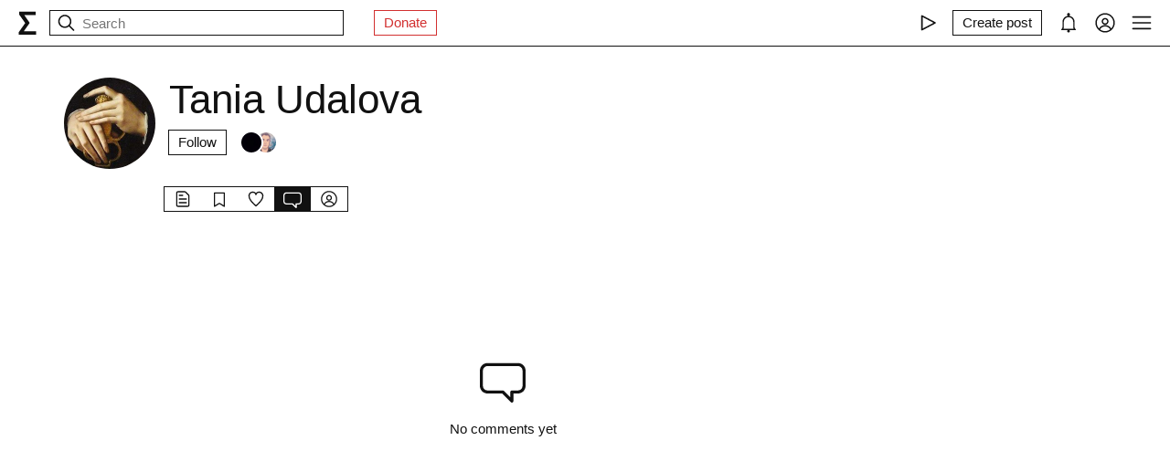

--- FILE ---
content_type: text/css; charset=UTF-8
request_url: https://fastly.syg.ma/_next/static/css/8edea47a58977aab.css
body_size: 1305
content:
@font-face{font-family:"__Source_Serif_4_1ae2e2";font-style:italic;font-weight:200 900;font-display:swap;src:url(/_next/static/media/c1e0ae606c0d380f-s.woff2) format("woff2");unicode-range:u+0460-052f,u+1c80-1c8a,u+20b4,u+2de0-2dff,u+a640-a69f,u+fe2e-fe2f}@font-face{font-family:"__Source_Serif_4_1ae2e2";font-style:italic;font-weight:200 900;font-display:swap;src:url(/_next/static/media/9cc95445f0ce201a-s.p.woff2) format("woff2");unicode-range:u+0301,u+0400-045f,u+0490-0491,u+04b0-04b1,u+2116}@font-face{font-family:"__Source_Serif_4_1ae2e2";font-style:italic;font-weight:200 900;font-display:swap;src:url(/_next/static/media/24f599ce1a627b37-s.woff2) format("woff2");unicode-range:u+0370-0377,u+037a-037f,u+0384-038a,u+038c,u+038e-03a1,u+03a3-03ff}@font-face{font-family:"__Source_Serif_4_1ae2e2";font-style:italic;font-weight:200 900;font-display:swap;src:url(/_next/static/media/ea308541f46fdb72-s.woff2) format("woff2");unicode-range:u+0102-0103,u+0110-0111,u+0128-0129,u+0168-0169,u+01a0-01a1,u+01af-01b0,u+0300-0301,u+0303-0304,u+0308-0309,u+0323,u+0329,u+1ea0-1ef9,u+20ab}@font-face{font-family:"__Source_Serif_4_1ae2e2";font-style:italic;font-weight:200 900;font-display:swap;src:url(/_next/static/media/1b5a038d2ebd8073-s.woff2) format("woff2");unicode-range:u+0100-02ba,u+02bd-02c5,u+02c7-02cc,u+02ce-02d7,u+02dd-02ff,u+0304,u+0308,u+0329,u+1d00-1dbf,u+1e00-1e9f,u+1ef2-1eff,u+2020,u+20a0-20ab,u+20ad-20c0,u+2113,u+2c60-2c7f,u+a720-a7ff}@font-face{font-family:"__Source_Serif_4_1ae2e2";font-style:italic;font-weight:200 900;font-display:swap;src:url(/_next/static/media/d9c8a48aa27d17bd-s.p.woff2) format("woff2");unicode-range:u+00??,u+0131,u+0152-0153,u+02bb-02bc,u+02c6,u+02da,u+02dc,u+0304,u+0308,u+0329,u+2000-206f,u+20ac,u+2122,u+2191,u+2193,u+2212,u+2215,u+feff,u+fffd}@font-face{font-family:"__Source_Serif_4_1ae2e2";font-style:normal;font-weight:200 900;font-display:swap;src:url(/_next/static/media/3d165c286d94e27c-s.woff2) format("woff2");unicode-range:u+0460-052f,u+1c80-1c8a,u+20b4,u+2de0-2dff,u+a640-a69f,u+fe2e-fe2f}@font-face{font-family:"__Source_Serif_4_1ae2e2";font-style:normal;font-weight:200 900;font-display:swap;src:url(/_next/static/media/e54d16b9f2c4535b-s.p.woff2) format("woff2");unicode-range:u+0301,u+0400-045f,u+0490-0491,u+04b0-04b1,u+2116}@font-face{font-family:"__Source_Serif_4_1ae2e2";font-style:normal;font-weight:200 900;font-display:swap;src:url(/_next/static/media/7c21074d9bafed1b-s.woff2) format("woff2");unicode-range:u+0370-0377,u+037a-037f,u+0384-038a,u+038c,u+038e-03a1,u+03a3-03ff}@font-face{font-family:"__Source_Serif_4_1ae2e2";font-style:normal;font-weight:200 900;font-display:swap;src:url(/_next/static/media/916860560b9a2bc2-s.woff2) format("woff2");unicode-range:u+0102-0103,u+0110-0111,u+0128-0129,u+0168-0169,u+01a0-01a1,u+01af-01b0,u+0300-0301,u+0303-0304,u+0308-0309,u+0323,u+0329,u+1ea0-1ef9,u+20ab}@font-face{font-family:"__Source_Serif_4_1ae2e2";font-style:normal;font-weight:200 900;font-display:swap;src:url(/_next/static/media/591e43f23f51e5a5-s.woff2) format("woff2");unicode-range:u+0100-02ba,u+02bd-02c5,u+02c7-02cc,u+02ce-02d7,u+02dd-02ff,u+0304,u+0308,u+0329,u+1d00-1dbf,u+1e00-1e9f,u+1ef2-1eff,u+2020,u+20a0-20ab,u+20ad-20c0,u+2113,u+2c60-2c7f,u+a720-a7ff}@font-face{font-family:"__Source_Serif_4_1ae2e2";font-style:normal;font-weight:200 900;font-display:swap;src:url(/_next/static/media/97ac91773d3121b2-s.p.woff2) format("woff2");unicode-range:u+00??,u+0131,u+0152-0153,u+02bb-02bc,u+02c6,u+02da,u+02dc,u+0304,u+0308,u+0329,u+2000-206f,u+20ac,u+2122,u+2191,u+2193,u+2212,u+2215,u+feff,u+fffd}@font-face{font-family:"__Source_Serif_4_Fallback_1ae2e2";src:local("Times New Roman");ascent-override:87.04%;descent-override:28.14%;line-gap-override:0.00%;size-adjust:119.03%}.__className_1ae2e2{font-family:"__Source_Serif_4_1ae2e2","__Source_Serif_4_Fallback_1ae2e2",serif}@keyframes styles_blinkInput__aw1jc{0%{opacity:0}to{opacity:1}}.styles_root__AGaOc{margin-bottom:20px;padding:10px;border:1px solid var(--color-main)}.styles_postTitle__ZM70Y{display:flex;flex-wrap:wrap;width:100%;margin-top:20px}@media(hover:hover){.styles_postTitle__ZM70Y:hover{text-decoration:underline}}.styles_postTitle__ZM70Y svg{margin-right:4px;width:15px}.styles_postTitle__ZM70Y span{width:calc(100% - 20px);margin-top:-2px;max-width:600px}.styles_header__fSBQA{margin-bottom:20px}.styles_header__fSBQA,.styles_header__fSBQA>a{display:flex;flex-wrap:wrap;align-items:center}.styles_header__fSBQA>a{width:100%}.styles_header__fSBQA>a img{border-radius:30px}.styles_header__fSBQA>a>.styles_info__0Rz1j{display:flex;flex-wrap:wrap;width:calc(100% - 36px);margin-left:10px}.styles_header__fSBQA>a>.styles_info__0Rz1j .styles_name___v6ac{width:100%;margin-bottom:2px;overflow:hidden;line-height:1;white-space:nowrap;text-overflow:ellipsis}@media(hover:hover){.styles_header__fSBQA>a>.styles_info__0Rz1j .styles_name___v6ac:hover{text-decoration:underline}}.styles_header__fSBQA>a>.styles_info__0Rz1j .styles_date__ZSjR0{font-size:.57rem}.styles_body__GrneX{white-space:pre-wrap;font-size:18px;margin-bottom:10px}@media only screen and (min-width:560px){.styles_body__GrneX{font-size:20px}}.styles_body__GrneX b,.styles_body__GrneX strong{font-weight:700}.styles_body__GrneX p{margin:0}.styles_body__GrneX a{text-decoration:underline}.styles_quote__H_6J7{font-size:18px;line-height:1.25;margin-bottom:10px}@media only screen and (min-width:560px){.styles_quote__H_6J7{font-size:20px}}.styles_text__aCqrU{display:inline-flex;background-color:rgba(173,255,47,.3);padding:0 5px;max-width:calc(100% - 15px)}.styles_symbol__LwmNd{display:inline-flex;width:15px}.styles_image__pVeUn{display:flex;width:100%;max-width:560px;margin-bottom:30px}.styles_image__pVeUn.styles_vertical__jXWMf{width:80%;max-width:420px}.styles_image__pVeUn img{width:100%;height:auto}@keyframes styles_blinkInput__TMH2a{0%{opacity:0}to{opacity:1}}.styles_root__WJOnV{display:inline-block;height:1em;position:relative;overflow:hidden;background-color:rgba(var(--color-main-rgb),.05)}.styles_root__WJOnV:after{position:absolute;top:0;right:0;bottom:0;left:0;transform:translateX(-100%);background-image:linear-gradient(90deg,rgba(var(--color-main-rgb),0) 0,rgba(var(--color-main-rgb),.1) 20%,rgba(var(--color-main-rgb),.15) 60%,rgba(var(--color-main-rgb),0));animation:styles_shimmer__Rh84L 2s infinite;content:""}@keyframes styles_shimmer__Rh84L{to{transform:translateX(100%)}}@keyframes styles_blinkInput__RucAL{0%{opacity:0}to{opacity:1}}.styles_root__RadEa{max-width:780px;font-size:.75rem;line-height:1.2}@media only screen and (min-width:808px){.styles_root__RadEa{margin-left:110px;padding:0 20px}}.styles_placeholder__k_liK{text-align:center;font-size:.75rem;padding:40px 0;margin:auto;max-width:300px}@media only screen and (min-width:808px){.styles_placeholder__k_liK{padding:120px 0}}.styles_placeholder__k_liK svg{display:block;margin:auto auto 20px}.styles_placeholder__k_liK span{display:block;width:100%}.styles_fallback__kco0O{max-width:780px;font-size:.75rem;line-height:1.2}@media only screen and (min-width:808px){.styles_fallback__kco0O{margin-left:110px;padding:0 20px}}.styles_fallback__kco0O>span{display:flex;margin-bottom:20px}

--- FILE ---
content_type: text/x-component
request_url: https://fastly.syg.ma/@tania-udalova/tab/comments?_rsc=11tu1
body_size: -362
content:
0:["H9IPOk-ztj7_BOq8RkeUE",[["children","users","children",["handle","tania-udalova","d"],"children","comments","children","__PAGE__",["__PAGE__",{}],null,null]]]


--- FILE ---
content_type: text/x-component
request_url: https://fastly.syg.ma/@tania-udalova/tab/collections?_rsc=11tu1
body_size: -114
content:
0:["H9IPOk-ztj7_BOq8RkeUE",[["children","users","children",["handle","tania-udalova","d"],"children","collections",["collections",{"children":["__PAGE__",{}]}],null,null]]]


--- FILE ---
content_type: text/x-component
request_url: https://fastly.syg.ma/@tania-udalova/tab/followers?_rsc=11tu1
body_size: -356
content:
0:["H9IPOk-ztj7_BOq8RkeUE",[["children","users","children",["handle","tania-udalova","d"],"children","followers",["followers",{"children":["__PAGE__",{}]}],null,null]]]


--- FILE ---
content_type: application/javascript; charset=UTF-8
request_url: https://fastly.syg.ma/_next/static/chunks/app/users/%5Bhandle%5D/comments/page-4b203c3ee65a1426.js
body_size: 976
content:
(self.webpackChunk_N_E=self.webpackChunk_N_E||[]).push([[7182],{6551:function(e,t,n){Promise.resolve().then(n.t.bind(n,49301,23)),Promise.resolve().then(n.t.bind(n,76663,23)),Promise.resolve().then(n.t.bind(n,14115,23)),Promise.resolve().then(n.t.bind(n,60503,23)),Promise.resolve().then(n.bind(n,63632)),Promise.resolve().then(n.bind(n,92848)),Promise.resolve().then(n.t.bind(n,33713,23)),Promise.resolve().then(n.t.bind(n,15955,23))},49733:function(e,t,n){"use strict";n.d(t,{default:function(){return r.a}});var l=n(90225),r=n.n(l)},90225:function(e,t,n){"use strict";Object.defineProperty(t,"__esModule",{value:!0}),Object.defineProperty(t,"default",{enumerable:!0,get:function(){return s}});let l=n(77948);n(200),n(10298);let r=l._(n(32978));function s(e,t){let n={loading:e=>{let{error:t,isLoading:n,pastDelay:l}=e;return null}};return"function"==typeof e&&(n.loader=e),(0,r.default)({...n,...t})}("function"==typeof t.default||"object"==typeof t.default&&null!==t.default)&&void 0===t.default.__esModule&&(Object.defineProperty(t.default,"__esModule",{value:!0}),Object.assign(t.default,t),e.exports=t.default)},99779:function(e,t,n){"use strict";function l(e){let{reason:t,children:n}=e;return n}Object.defineProperty(t,"__esModule",{value:!0}),Object.defineProperty(t,"BailoutToCSR",{enumerable:!0,get:function(){return l}}),n(48678)},32978:function(e,t,n){"use strict";Object.defineProperty(t,"__esModule",{value:!0}),Object.defineProperty(t,"default",{enumerable:!0,get:function(){return a}});let l=n(200),r=n(10298),s=n(99779);function o(e){var t;return{default:null!=(t=null==e?void 0:e.default)?t:e}}let i={loader:()=>Promise.resolve(o(()=>null)),loading:null,ssr:!0},a=function(e){let t={...i,...e},n=(0,r.lazy)(()=>t.loader().then(o)),a=t.loading;function u(e){let o=a?(0,l.jsx)(a,{isLoading:!0,pastDelay:!0,error:null}):null,i=t.ssr?(0,l.jsx)(n,{...e}):(0,l.jsx)(s.BailoutToCSR,{reason:"next/dynamic",children:(0,l.jsx)(n,{...e})});return(0,l.jsx)(r.Suspense,{fallback:o,children:i})}return u.displayName="LoadableComponent",u}},63632:function(e,t,n){"use strict";n.r(t),n.d(t,{CommentsListClientDynamic:function(){return s}});var l=n(200);let r=(0,n(49733).default)(()=>Promise.all([n.e(6545),n.e(8003),n.e(2044),n.e(3460),n.e(5153)]).then(n.bind(n,90555)),{loadableGenerated:{webpack:()=>[90555]}}),s=e=>{let{initialPageParam:t,variables:n}=e;return(0,l.jsx)(r,{initialPageParam:t,variables:n})}},92848:function(e,t,n){"use strict";n.r(t),n.d(t,{DateParser:function(){return l}});let l=e=>{let{date:t}=e;return new Date(Date.parse(t)).toLocaleString("en-GB",{year:"2-digit",month:"2-digit",day:"2-digit",hour:"2-digit",minute:"2-digit"}).replace(",","")}},60503:function(e){e.exports={root:"styles_root__AGaOc",postTitle:"styles_postTitle__ZM70Y",header:"styles_header__fSBQA",info:"styles_info__0Rz1j",name:"styles_name___v6ac",date:"styles_date__ZSjR0",body:"styles_body__GrneX",quote:"styles_quote__H_6J7",text:"styles_text__aCqrU",symbol:"styles_symbol__LwmNd",image:"styles_image__pVeUn",vertical:"styles_vertical__jXWMf",blinkInput:"styles_blinkInput__aw1jc"}},15955:function(e){e.exports={root:"styles_root__RadEa",placeholder:"styles_placeholder__k_liK",fallback:"styles_fallback__kco0O",blinkInput:"styles_blinkInput__RucAL"}},33713:function(e){e.exports={root:"styles_root__WJOnV",shimmer:"styles_shimmer__Rh84L",blinkInput:"styles_blinkInput__TMH2a"}},14115:function(e){e.exports={style:{fontFamily:"'__Source_Serif_4_1ae2e2', '__Source_Serif_4_Fallback_1ae2e2', serif"},className:"__className_1ae2e2"}}},function(e){e.O(0,[6663,9301,4703,1661,1744],function(){return e(e.s=6551)}),_N_E=e.O()}]);

--- FILE ---
content_type: text/x-component
request_url: https://fastly.syg.ma/@tania-udalova?_rsc=11tu1
body_size: -373
content:
0:["H9IPOk-ztj7_BOq8RkeUE",[["children","users","children",["handle","tania-udalova","d"],"children","__PAGE__",["__PAGE__",{}],null,null]]]


--- FILE ---
content_type: text/x-component
request_url: https://fastly.syg.ma/@tania-udalova/tab/favorites?_rsc=11tu1
body_size: -350
content:
0:["H9IPOk-ztj7_BOq8RkeUE",[["children","users","children",["handle","tania-udalova","d"],"children","favorites",["favorites",{"children":["__PAGE__",{}]}],null,null]]]
